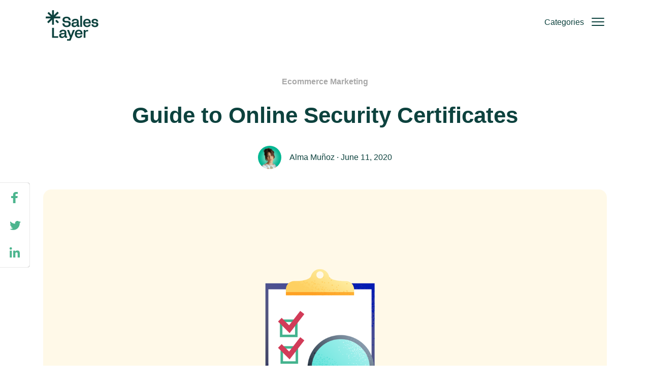

--- FILE ---
content_type: text/html; charset=UTF-8
request_url: https://blog.saleslayer.com/online-security-certificates-to-boost-confidence
body_size: 12287
content:
<!doctype html><!--[if lt IE 7]> <html class="no-js lt-ie9 lt-ie8 lt-ie7" lang="en" > <![endif]--><!--[if IE 7]>    <html class="no-js lt-ie9 lt-ie8" lang="en" >        <![endif]--><!--[if IE 8]>    <html class="no-js lt-ie9" lang="en" >               <![endif]--><!--[if gt IE 8]><!--><html class="no-js" lang="en"><!--<![endif]--><head>
    <meta charset="utf-8">
    <meta http-equiv="X-UA-Compatible" content="IE=edge,chrome=1">
    <meta name="author" content="Alma Muñoz">
    <meta name="description" content="Discover the importance of online security certificates for your website, the risks of not having any, which criteria is needed to obtain one and how to install one">
    <meta name="generator" content="HubSpot">
    <title>Guide to Online Security Certificates | Sales Layer</title>
    <link rel="shortcut icon" href="https://blog.saleslayer.com/hubfs/favicon.png">
    
<meta name="viewport" content="width=device-width, initial-scale=1">

    <script src="/hs/hsstatic/jquery-libs/static-1.1/jquery/jquery-1.7.1.js"></script>
<script>hsjQuery = window['jQuery'];</script>
    <meta property="og:description" content="Discover the importance of online security certificates for your website, the risks of not having any, which criteria is needed to obtain one and how to install one">
    <meta property="og:title" content="Guide to Online Security Certificates | Sales Layer">
    <meta name="twitter:description" content="Discover the importance of online security certificates for your website, the risks of not having any, which criteria is needed to obtain one and how to install one">
    <meta name="twitter:title" content="Guide to Online Security Certificates | Sales Layer">

    

    
    <style>
a.cta_button{-moz-box-sizing:content-box !important;-webkit-box-sizing:content-box !important;box-sizing:content-box !important;vertical-align:middle}.hs-breadcrumb-menu{list-style-type:none;margin:0px 0px 0px 0px;padding:0px 0px 0px 0px}.hs-breadcrumb-menu-item{float:left;padding:10px 0px 10px 10px}.hs-breadcrumb-menu-divider:before{content:'›';padding-left:10px}.hs-featured-image-link{border:0}.hs-featured-image{float:right;margin:0 0 20px 20px;max-width:50%}@media (max-width: 568px){.hs-featured-image{float:none;margin:0;width:100%;max-width:100%}}.hs-screen-reader-text{clip:rect(1px, 1px, 1px, 1px);height:1px;overflow:hidden;position:absolute !important;width:1px}
</style>

<link rel="stylesheet" href="https://blog.saleslayer.com/hubfs/hub_generated/module_assets/1/6242739918/1743247155957/module_Site_Search_-_Saleslayer_Aug2018.min.css">
    <script type="application/ld+json">
{
  "mainEntityOfPage" : {
    "@type" : "WebPage",
    "@id" : "https://blog.saleslayer.com/online-security-certificates-to-boost-confidence"
  },
  "author" : {
    "name" : "Alma Muñoz",
    "url" : "https://blog.saleslayer.com/author/alma-muñoz",
    "@type" : "Person"
  },
  "headline" : "Guide to Online Security Certificates | Sales Layer",
  "datePublished" : "2020-06-11T07:15:00.000Z",
  "dateModified" : "2022-08-01T10:32:48.228Z",
  "publisher" : {
    "name" : "Sales Layer Tech SL",
    "logo" : {
      "url" : "https://blog.saleslayer.com/hubfs/Type=Dark%20green.png",
      "@type" : "ImageObject"
    },
    "@type" : "Organization"
  },
  "@context" : "https://schema.org",
  "@type" : "BlogPosting",
  "image" : [ "https://blog.saleslayer.com/hubfs/200411_ID_security-online-certificates.png" ]
}
</script>


    

<meta name="google-site-verification" content="7SOyOyG_MrkAzKSDlI5hv_SYgJ4QDHr9n8xRniVUda8">
<!-- Google Tag Manager -->
<script>(function(w,d,s,l,i){w[l]=w[l]||[];w[l].push({'gtm.start':
new Date().getTime(),event:'gtm.js'});var f=d.getElementsByTagName(s)[0],
j=d.createElement(s),dl=l!='dataLayer'?'&l='+l:'';j.async=true;j.src=
'https://www.googletagmanager.com/gtm.js?id='+i+dl;f.parentNode.insertBefore(j,f);
})(window,document,'script','dataLayer','GTM-TXN5LW9');</script>
<!-- End Google Tag Manager -->

<!-- Facebook Pixel Code -->
<script>
!function(f,b,e,v,n,t,s)
{if(f.fbq)return;n=f.fbq=function(){n.callMethod?
n.callMethod.apply(n,arguments):n.queue.push(arguments)};
if(!f._fbq)f._fbq=n;n.push=n;n.loaded=!0;n.version='2.0';
n.queue=[];t=b.createElement(e);t.async=!0;
t.src=v;s=b.getElementsByTagName(e)[0];
s.parentNode.insertBefore(t,s)}(window,document,'script',
'https://connect.facebook.net/en_US/fbevents.js');
 fbq('init', '900067807144166'); 
fbq('track', 'PageView');
</script>
<noscript>
 &lt;img  height="1" width="1" src="https://www.facebook.com/tr?id=900067807144166&amp;amp;ev=PageView
&amp;amp;noscript=1"&gt;
</noscript>
<!-- End Facebook Pixel Code -->
<link rel="amphtml" href="https://blog.saleslayer.com/online-security-certificates-to-boost-confidence?hs_amp=true">

<meta property="og:image" content="https://blog.saleslayer.com/hubfs/200411_ID_security-online-certificates.png">
<meta property="og:image:width" content="1600">
<meta property="og:image:height" content="898">
<meta property="og:image:alt" content="Illustration of a checklist and a magnifying glass">
<meta name="twitter:image" content="https://blog.saleslayer.com/hubfs/200411_ID_security-online-certificates.png">
<meta name="twitter:image:alt" content="Illustration of a checklist and a magnifying glass">

<meta property="og:url" content="https://blog.saleslayer.com/online-security-certificates-to-boost-confidence">
<meta name="twitter:card" content="summary_large_image">

<link rel="canonical" href="https://blog.saleslayer.com/online-security-certificates-to-boost-confidence">


<!-- Google Tag Manager -->
<script>(function(w,d,s,l,i){w[l]=w[l]||[];w[l].push({'gtm.start':
new Date().getTime(),event:'gtm.js'});var f=d.getElementsByTagName(s)[0],
j=d.createElement(s),dl=l!='dataLayer'?'&l='+l:'';j.async=true;j.src=
'https://www.googletagmanager.com/gtm.js?id='+i+dl;f.parentNode.insertBefore(j,f);
})(window,document,'script','dataLayer','GTM-TXN5LW9');</script>
<!-- End Google Tag Manager -->
<meta property="og:type" content="article">
<link rel="alternate" type="application/rss+xml" href="https://blog.saleslayer.com/rss.xml">
<meta name="twitter:domain" content="blog.saleslayer.com">

<meta http-equiv="content-language" content="en">
<link rel="alternate" hreflang="en" href="https://blog.saleslayer.com/online-security-certificates-to-boost-confidence">
<link rel="alternate" hreflang="es" href="https://blog.saleslayer.com/es/que-es-certificado-de-seguridad-online">
<link rel="stylesheet" href="//7052064.fs1.hubspotusercontent-na1.net/hubfs/7052064/hub_generated/template_assets/DEFAULT_ASSET/1769718740250/template_layout.min.css">


<link rel="stylesheet" href="https://blog.saleslayer.com/hubfs/hub_generated/template_assets/1/6125206088/1743237683445/template_Saleslayer_August2018-style.min.css">


     <meta property="og:image" content="https://blog.saleslayer.com/hubfs/A_Logos/logotipo.svg">
    

</head>
<body class="blog   hs-content-id-28094963149 hs-blog-post hs-blog-id-5431570114" style="">
    <div class="header-container-wrapper">
    <div class="header-container container-fluid">

<div class="row-fluid-wrapper row-depth-1 row-number-1 ">
<div class="row-fluid ">
<div class="span12 widget-span widget-type-global_group " style="" data-widget-type="global_group" data-x="0" data-w="12">
<div class="" data-global-widget-path="generated_global_groups/6126211748.html"><div class="row-fluid-wrapper row-depth-1 row-number-1 ">
<div class="row-fluid ">
<div class="span12 widget-span widget-type-cell header-group" style="" data-widget-type="cell" data-x="0" data-w="12">

<div class="row-fluid-wrapper row-depth-1 row-number-2 ">
<div class="row-fluid ">
<div class="span12 widget-span widget-type-cell page-center" style="" data-widget-type="cell" data-x="0" data-w="12">

<div class="row-fluid-wrapper row-depth-1 row-number-3 ">
<div class="row-fluid ">
<div class="span4 widget-span widget-type-custom_widget desktop-logo header-logo" style="" data-widget-type="custom_widget" data-x="0" data-w="4">
<div id="hs_cos_wrapper_module_151811932754921" class="hs_cos_wrapper hs_cos_wrapper_widget hs_cos_wrapper_type_module widget-type-logo" style="" data-hs-cos-general-type="widget" data-hs-cos-type="module">
  






















  
  <span id="hs_cos_wrapper_module_151811932754921_hs_logo_widget" class="hs_cos_wrapper hs_cos_wrapper_widget hs_cos_wrapper_type_logo" style="" data-hs-cos-general-type="widget" data-hs-cos-type="logo"><a href="https://www.saleslayer.com/" id="hs-link-module_151811932754921_hs_logo_widget" style="border-width:0px;border:0px;"><img src="https://blog.saleslayer.com/hs-fs/hubfs/logotipo_sl-1.png?width=104&amp;height=60&amp;name=logotipo_sl-1.png" class="hs-image-widget " height="60" style="height: auto;width:104px;border-width:0px;border:0px;" width="104" alt="logotipo_sl-1" title="logotipo_sl-1" srcset="https://blog.saleslayer.com/hs-fs/hubfs/logotipo_sl-1.png?width=52&amp;height=30&amp;name=logotipo_sl-1.png 52w, https://blog.saleslayer.com/hs-fs/hubfs/logotipo_sl-1.png?width=104&amp;height=60&amp;name=logotipo_sl-1.png 104w, https://blog.saleslayer.com/hs-fs/hubfs/logotipo_sl-1.png?width=156&amp;height=90&amp;name=logotipo_sl-1.png 156w, https://blog.saleslayer.com/hs-fs/hubfs/logotipo_sl-1.png?width=208&amp;height=120&amp;name=logotipo_sl-1.png 208w, https://blog.saleslayer.com/hs-fs/hubfs/logotipo_sl-1.png?width=260&amp;height=150&amp;name=logotipo_sl-1.png 260w, https://blog.saleslayer.com/hs-fs/hubfs/logotipo_sl-1.png?width=312&amp;height=180&amp;name=logotipo_sl-1.png 312w" sizes="(max-width: 104px) 100vw, 104px"></a></span>
</div>

</div><!--end widget-span -->
<div class="span8 widget-span widget-type-custom_widget mobile-menu custom-menu-primary" style="" data-widget-type="custom_widget" data-x="4" data-w="8">
<div id="hs_cos_wrapper_module_151811933987828" class="hs_cos_wrapper hs_cos_wrapper_widget hs_cos_wrapper_type_module widget-type-menu" style="" data-hs-cos-general-type="widget" data-hs-cos-type="module">
<span id="hs_cos_wrapper_module_151811933987828_" class="hs_cos_wrapper hs_cos_wrapper_widget hs_cos_wrapper_type_menu" style="" data-hs-cos-general-type="widget" data-hs-cos-type="menu"><div id="hs_menu_wrapper_module_151811933987828_" class="hs-menu-wrapper active-branch flyouts hs-menu-flow-horizontal" role="navigation" data-sitemap-name="default" data-menu-id="18176033700" aria-label="Navigation Menu">
 <ul role="menu">
  <li class="hs-menu-item hs-menu-depth-1" role="none"><a href="https://blog.saleslayer.com/tag/pim" role="menuitem">PIM</a></li>
  <li class="hs-menu-item hs-menu-depth-1" role="none"><a href="https://blog.saleslayer.com/tag/product-experience" role="menuitem">Product experience</a></li>
  <li class="hs-menu-item hs-menu-depth-1" role="none"><a href="https://blog.saleslayer.com/tag/dam" role="menuitem">DAM</a></li>
  <li class="hs-menu-item hs-menu-depth-1" role="none"><a href="https://blog.saleslayer.com/tag/catalog-management" role="menuitem">Catalog Management</a></li>
  <li class="hs-menu-item hs-menu-depth-1" role="none"><a href="https://blog.saleslayer.com/tag/b2b-digital-shelf" role="menuitem">B2B Digital Shelf</a></li>
  <li class="hs-menu-item hs-menu-depth-1" role="none"><a href="https://blog.saleslayer.com/tag/omnichannel-strategy" role="menuitem">Omnichannel strategy</a></li>
  <li class="hs-menu-item hs-menu-depth-1" role="none"><a href="https://blog.saleslayer.com/tag/integrations" role="menuitem">Integrations</a></li>
  <li class="hs-menu-item hs-menu-depth-1" role="none"><a href="https://blog.saleslayer.com/tag/marketplaces" role="menuitem">Marketplaces</a></li>
  <li class="hs-menu-item hs-menu-depth-1" role="none"><a href="https://blog.saleslayer.com/tag/ecommerce-marketing" role="menuitem">Ecommerce marketing</a></li>
  <li class="hs-menu-item hs-menu-depth-1" role="none"><a href="https://blog.saleslayer.com/tag/news" role="menuitem">News</a></li>
 </ul>
</div></span></div>

</div><!--end widget-span -->
</div><!--end row-->
</div><!--end row-wrapper -->

</div><!--end widget-span -->
</div><!--end row-->
</div><!--end row-wrapper -->

</div><!--end widget-span -->
</div><!--end row-->
</div><!--end row-wrapper -->
</div>
</div><!--end widget-span -->
</div><!--end row-->
</div><!--end row-wrapper -->

    </div><!--end header -->
</div><!--end header wrapper -->

<div class="body-container-wrapper">
    <div class="body-container container-fluid">

<div class="row-fluid-wrapper row-depth-1 row-number-1 ">
<div class="row-fluid ">
<div class="span12 widget-span widget-type-cell content-wrapper page-center" style="" data-widget-type="cell" data-x="0" data-w="12">

<div class="row-fluid-wrapper row-depth-1 row-number-2 ">
<div class="row-fluid ">
<div class="span12 widget-span widget-type-cell blog-content" style="" data-widget-type="cell" data-x="0" data-w="12">

<div class="row-fluid-wrapper row-depth-1 row-number-3 ">
<div class="row-fluid ">
<div class="span12 widget-span widget-type-custom_widget " style="" data-widget-type="custom_widget" data-x="0" data-w="12">
<div id="hs_cos_wrapper_module_1523032069834331" class="hs_cos_wrapper hs_cos_wrapper_widget hs_cos_wrapper_type_module widget-type-blog_content" style="" data-hs-cos-general-type="widget" data-hs-cos-type="module">
    <!-- Google Tag Manager (noscript) -->
<noscript><iframe src="https://www.googletagmanager.com/ns.html?id=GTM-TXN5LW9" height="0" width="0" style="display:none;visibility:hidden"></iframe></noscript>
<!-- End Google Tag Manager (noscript) -->
<div class="blog-section">
<div class="blog-post-wrapper cell-wrapper">
<div class="blog-section">
<div class="blog-post-wrapper cell-wrapper">
<div class="hs-blog-post-tags-title-author-area">
<div class="hs-blog-post-tags-title-author-wrapper">
<div class="hs-blog-post-tags-title-author-entry">
<a class="hs-blog-post-tags" href="https://blog.saleslayer.com/tag/ecommerce-marketing">Ecommerce Marketing</a>
<h1 class="hs-blog-post-title"><span id="hs_cos_wrapper_name" class="hs_cos_wrapper hs_cos_wrapper_meta_field hs_cos_wrapper_type_text" style="" data-hs-cos-general-type="meta_field" data-hs-cos-type="text">Guide to Online Security Certificates</span></h1>
<div class="hs-blog-post-author-wrapper">
<div class="hs-blog-post-author-img-wrapper">
<a href="https://blog.saleslayer.com/author/alma-muñoz">
<img src="https://blog.saleslayer.com/hubfs/alma.jpg" alt="Alma Muñoz">
</a>
</div>
<div class="hs-blog-post-author-title-wrapper">
<a href="https://blog.saleslayer.com/author/alma-muñoz">Alma Muñoz</a>
· 
June 11, 2020
</div>
</div>
</div>
</div>
</div>
<div class="hs-blog-post-content-area">
<div class="hs-blog-post-img-wrapper">
<img src="https://blog.saleslayer.com/hubfs/200411_ID_security-online-certificates.png" atl="Illustration of a checklist and a magnifying glass">
</div>
<div class="hs-blog-post-content-wrapper"><span id="hs_cos_wrapper_post_body" class="hs_cos_wrapper hs_cos_wrapper_meta_field hs_cos_wrapper_type_rich_text" style="" data-hs-cos-general-type="meta_field" data-hs-cos-type="rich_text"><div class="table-contents"><strong>Table of Contents</strong> <!--more-->
<ol>
<li><a href="#what" rel=" noopener">What is an online security certificate?</a></li>
<ol>
<li><a href="#risks" rel=" noopener">The risks of not adding a certificate to your site</a></li>
</ol>
<li><a href="#types" rel=" noopener">Types of security and quality certificates for online stores</a></li>
<ol>
<li><a href="#ssl" rel=" noopener">SSL Certificates</a></li>
<li><a href="#seals" rel=" noopener">Trust seals</a></li>
</ol>
<li><a href="#criteria" rel=" noopener">What criteria must an online security certificate meet?</a></li>
<li><a href="#how" rel=" noopener">How to install an SSL certificate on your website</a></li>
<li><a href="#badges" rel=" noopener">Trust badges that inspire the most confidence</a></li>
</ol>
</div>
<a id="what" data-hs-anchor="true"></a>
<h2><strong>What is an online security certificate?</strong></h2>
<p>Online security certificates serve as<strong> official proof that a web page meets the necessary requirements to guarantee the security and privacy of user data</strong>.</p>
<p>Certificates offer protection and encryption services for web pages in addition to carrying out audits to verify that these sites are complying with the minimum security requirements.</p>
<p>&nbsp;</p>
<p><!--HubSpot Call-to-Action Code --><span class="hs-cta-wrapper" id="hs-cta-wrapper-68228f55-5cfd-4fea-aa52-0ba5f0486926"><span class="hs-cta-node hs-cta-68228f55-5cfd-4fea-aa52-0ba5f0486926" id="hs-cta-68228f55-5cfd-4fea-aa52-0ba5f0486926"><!--[if lte IE 8]><div id="hs-cta-ie-element"></div><![endif]--><a href="https://cta-redirect.hubspot.com/cta/redirect/3993861/68228f55-5cfd-4fea-aa52-0ba5f0486926" target="_blank" rel="noopener"><img class="hs-cta-img" id="hs-cta-img-68228f55-5cfd-4fea-aa52-0ba5f0486926" style="border-width:0px;" height="296" width="1576" src="https://no-cache.hubspot.com/cta/default/3993861/68228f55-5cfd-4fea-aa52-0ba5f0486926.png" alt="New call-to-action"></a></span><script charset="utf-8" src="/hs/cta/cta/current.js"></script><script type="text/javascript"> hbspt.cta._relativeUrls=true;hbspt.cta.load(3993861, '68228f55-5cfd-4fea-aa52-0ba5f0486926', {"useNewLoader":"true","region":"na1"}); </script></span><!-- end HubSpot Call-to-Action Code --></p>
<p>&nbsp;</p>
<p>It’s very easy to identify whether a web page is equipped with the appropriate levels of security: <strong>if the URL starts with “https,” this means the site is properly secured</strong>. This is why so many pages with URLs labelled “not secure” inspire distrust, causing them to lose both visitors and potential customers, in the case of online stores.</p>
<p>An ecommerce website can be equipped with more than one quality certificate, given that not all certificates include the same services and guarantees. It is also possible to sign up for a <strong>multi-domain certificate</strong> if you have several different web pages.</p>
<p>Depending on the level of security you want to offer and the operations that are going to be carried out on your website, you can decide which certificate or certificates to get.</p>
<p><a href="/customer-retention-strategies-for-increasing-your-sales" rel=" noopener">→ <strong>Related:</strong> additional strategies for retaining customers and building confidence</a></p>
<p>&nbsp;</p>
<figure><img src="https://blog.saleslayer.com/hs-fs/hubfs/A_Blog/2020-03-March/geotrust-seal.jpg?width=772&amp;name=geotrust-seal.jpg" alt="Geotrust security seals for ecommerce" width="772" style="width: 772px;" srcset="https://blog.saleslayer.com/hs-fs/hubfs/A_Blog/2020-03-March/geotrust-seal.jpg?width=386&amp;name=geotrust-seal.jpg 386w, https://blog.saleslayer.com/hs-fs/hubfs/A_Blog/2020-03-March/geotrust-seal.jpg?width=772&amp;name=geotrust-seal.jpg 772w, https://blog.saleslayer.com/hs-fs/hubfs/A_Blog/2020-03-March/geotrust-seal.jpg?width=1158&amp;name=geotrust-seal.jpg 1158w, https://blog.saleslayer.com/hs-fs/hubfs/A_Blog/2020-03-March/geotrust-seal.jpg?width=1544&amp;name=geotrust-seal.jpg 1544w, https://blog.saleslayer.com/hs-fs/hubfs/A_Blog/2020-03-March/geotrust-seal.jpg?width=1930&amp;name=geotrust-seal.jpg 1930w, https://blog.saleslayer.com/hs-fs/hubfs/A_Blog/2020-03-March/geotrust-seal.jpg?width=2316&amp;name=geotrust-seal.jpg 2316w" sizes="(max-width: 772px) 100vw, 772px">
<figcaption>An example of trust seal by Geotrust</figcaption>
</figure>
<p>&nbsp;</p>
<a id="risks" data-hs-anchor="true"></a>
<h2><strong>The risks of not adding a certificate to your store</strong></h2>
<p>You will not be complying with current government regulations, among other problems:</p>
<ul>
<li>Your web ranking goes down since pages without a certificate <a href="https://content.saleslayer.com/sales-layer-google-manufacturer-center" rel="noopener" target="_blank">are rated lower by Google</a>.</li>
<li>You put your customers’ data at risk, since it is easier to steal banking and personal data from a website that does not have a certificate.</li>
<li>You do not inspire confidence in online users, who expect to find recognizable trust seals on any website they visit, especially those selling products.</li>
<li>You lose a large stream of potential customers, who will not return to a website without certificates.</li>
<li>You see a lower average spending per online order, since without guarantees of trust, buyers dare not make large purchases.</li>
</ul>
<a id="types" data-hs-anchor="true"></a>
<h2><strong>Types of quality certificates for online stores</strong></h2>
<a id="ssl" data-hs-anchor="true"></a>
<h3><strong>SSL (Secure Sockets Layer) Certificates</strong></h3>
<p>This is the most common and well-known type of certificate, representing an authentic and essential security measure for any ecommerce business.</p>
<p>SSLs <strong>encrypt the information shared between the user and the web page, making the shopping experience totally secure</strong>.</p>
<p>There are 3 types of SSL certificates:</p>
<ul>
<li><strong>Domain Validation Certificate:</strong> This security measure guarantees the user that the content of a website actually originates from the described URL and not from a separate hidden address. DVs are the most basic certificate, providing the scheme “https.”</li>
<li><strong>Organization Validation Certificate:</strong> With OVs, the credentials and data of the company linked to a web page are checked to ensure that it is legitimate. This certificate is the one most used by businesses.</li>
<li><strong>Extended Validation Certificate:</strong> This is the most complete and comprehensive SSL certificate, covering physical audits and inspections of the company in addition to a review of its email communications and transactions. EVs are often essential for big corporations and brands.</li>
</ul>
<p>&nbsp;</p>
<p><img src="https://blog.saleslayer.com/hs-fs/hubfs/A_Blog/2020-03-March/trust-seals.jpg?width=536&amp;name=trust-seals.jpg" alt="Online trust seals for websites" width="536" style="width: 536px; display: block; margin: 0px auto;" srcset="https://blog.saleslayer.com/hs-fs/hubfs/A_Blog/2020-03-March/trust-seals.jpg?width=268&amp;name=trust-seals.jpg 268w, https://blog.saleslayer.com/hs-fs/hubfs/A_Blog/2020-03-March/trust-seals.jpg?width=536&amp;name=trust-seals.jpg 536w, https://blog.saleslayer.com/hs-fs/hubfs/A_Blog/2020-03-March/trust-seals.jpg?width=804&amp;name=trust-seals.jpg 804w, https://blog.saleslayer.com/hs-fs/hubfs/A_Blog/2020-03-March/trust-seals.jpg?width=1072&amp;name=trust-seals.jpg 1072w, https://blog.saleslayer.com/hs-fs/hubfs/A_Blog/2020-03-March/trust-seals.jpg?width=1340&amp;name=trust-seals.jpg 1340w, https://blog.saleslayer.com/hs-fs/hubfs/A_Blog/2020-03-March/trust-seals.jpg?width=1608&amp;name=trust-seals.jpg 1608w" sizes="(max-width: 536px) 100vw, 536px"></p>
<p>&nbsp;</p>
<a id="seals" data-hs-anchor="true"></a>
<h3><strong>Trust seals</strong></h3>
<p>A trust seal is <strong>a logo displayed on a web page as proof that it has been verified by a third party</strong>.</p>
<p>Seals are the stamp of security that online users want to see: a well-known seal immediately creates a sense of trust. SSL certificates are usually included in a less prominent area of the website and users do not tend to be as familiar with them.</p>
<p>That’s why it’s important to add trust seals on a website, even though practically speaking they do not guarantee more security than an SSL. Some seals serve to verify the security of ecommerce services or processes linked to an online store, such as checkout and the transfer of banking details.</p>
<p><a href="/paypal-vs-stripe" rel=" noopener">→ If you’re going to design a checkout, which is more secure: <strong>PayPal or Stripe?</strong></a></p>
<a id="criteria" data-hs-anchor="true"></a>
<h2><strong>What criteria must an online security certificate meet?</strong></h2>
<p>A good certificate should meet at least two criteria, though these will depend on the type of activity your website is going to host.</p>
<p>Here are the most common requirements for a security certificate as stipulated by the Institute:</p>
<ul>
<li><strong>Protection of personal user data </strong>(necessary if you are going to collect a user’s email and data for a download or request payment and shipping address information).</li>
<li><strong>Security of information</strong> stored by the company.</li>
<li><strong>Confidentiality</strong> in communications.</li>
<li><strong>Protection of specific groups </strong>(especially with regard to content that requires the protection of minors).</li>
<li><strong>Extrajudicial dispute resolution </strong>(useful if there is a problem with a transaction that cannot be resolved between the company and the user).</li>
<li><strong>Transparency</strong> of information on company activities.</li>
<li><strong>Continuous review </strong>of security certificate criteria.</li>
</ul>
<p>&nbsp;</p>
<figure><img src="https://blog.saleslayer.com/hs-fs/hubfs/A_Blog/2020-03-March/comodo-ssl.jpg?width=772&amp;name=comodo-ssl.jpg" alt="comodo-ssl" width="772" style="width: 772px;" srcset="https://blog.saleslayer.com/hs-fs/hubfs/A_Blog/2020-03-March/comodo-ssl.jpg?width=386&amp;name=comodo-ssl.jpg 386w, https://blog.saleslayer.com/hs-fs/hubfs/A_Blog/2020-03-March/comodo-ssl.jpg?width=772&amp;name=comodo-ssl.jpg 772w, https://blog.saleslayer.com/hs-fs/hubfs/A_Blog/2020-03-March/comodo-ssl.jpg?width=1158&amp;name=comodo-ssl.jpg 1158w, https://blog.saleslayer.com/hs-fs/hubfs/A_Blog/2020-03-March/comodo-ssl.jpg?width=1544&amp;name=comodo-ssl.jpg 1544w, https://blog.saleslayer.com/hs-fs/hubfs/A_Blog/2020-03-March/comodo-ssl.jpg?width=1930&amp;name=comodo-ssl.jpg 1930w, https://blog.saleslayer.com/hs-fs/hubfs/A_Blog/2020-03-March/comodo-ssl.jpg?width=2316&amp;name=comodo-ssl.jpg 2316w" sizes="(max-width: 772px) 100vw, 772px">
<figcaption>Comodo's security certificates services</figcaption>
</figure>
<p>&nbsp;</p>
<a id="how" data-hs-anchor="true"></a>
<h2><strong>How to install an SSL certificate on your ecommerce website</strong></h2>
<p>At this step in the game, you’ll need to be prudent and patient.<strong> Installing a certificate takes time and validations can slow down the process</strong>, especially if the issuing agency has to collect and check all your documentation. So don’t put off finding a certificate for your ecommerce business.</p>
<p>The process can be somewhat complex, depending on whether you install only a domain validation (which can be done by your own team) or add on more comprehensive certificates. Whatever option you choose will also influence the price you pay per year.</p>
<ul>
<li><strong>Free certificates:</strong> The only free SSL certificates on the market are offered by <a href="https://letsencrypt.org/es/" rel="nofollow noopener" target="_blank">Let’s Encrypt</a>, a Linux initiative supported by other companies such as Facebook and Google. These are domain certificates with a very simple activation process.</li>
<li><strong>Paid certificates:</strong> Here you have more variety of options that offer a wider array of security measures. Prices are usually personalized and run between $200 and $1,000 per year, but there are very competitive brands such as <a href="https://comodosslstore.com/" rel="nofollow noopener" target="_blank">Comodo</a>, which offers packages ranging from basic at $5.99 for 5 years to premium at $69.78 for the same period of time.</li>
</ul>
<p>As an alternative, some ecommerce platforms such as Shopify include an SSL certificate with your subscription. This lightens your expenses a bit and, more importantly, reduces the management time you spend choosing, signing up for, and installing a certificate.</p>
<p>&nbsp;</p>
<figure><img src="https://blog.saleslayer.com/hs-fs/hubfs/A_Blog/2020-03-March/checkout-seal.jpg?width=430&amp;name=checkout-seal.jpg" alt="checkout-seal" width="430" style="width: 430px; display: block; margin: 0px auto;" srcset="https://blog.saleslayer.com/hs-fs/hubfs/A_Blog/2020-03-March/checkout-seal.jpg?width=215&amp;name=checkout-seal.jpg 215w, https://blog.saleslayer.com/hs-fs/hubfs/A_Blog/2020-03-March/checkout-seal.jpg?width=430&amp;name=checkout-seal.jpg 430w, https://blog.saleslayer.com/hs-fs/hubfs/A_Blog/2020-03-March/checkout-seal.jpg?width=645&amp;name=checkout-seal.jpg 645w, https://blog.saleslayer.com/hs-fs/hubfs/A_Blog/2020-03-March/checkout-seal.jpg?width=860&amp;name=checkout-seal.jpg 860w, https://blog.saleslayer.com/hs-fs/hubfs/A_Blog/2020-03-March/checkout-seal.jpg?width=1075&amp;name=checkout-seal.jpg 1075w, https://blog.saleslayer.com/hs-fs/hubfs/A_Blog/2020-03-March/checkout-seal.jpg?width=1290&amp;name=checkout-seal.jpg 1290w" sizes="(max-width: 430px) 100vw, 430px">
<figcaption>Trust badge showed in an online shop</figcaption>
</figure>
<p>&nbsp;</p>
<a id="badges" data-hs-anchor="true"></a>
<h2><strong>Trust badges that inspire the most confidence among buyers</strong></h2>
<p>According to <a href="https://baymard.com/blog/perceived-security-of-payment-form" rel="nofollow noopener" target="_blank">Baymard</a>, these were the 5 seals that inspired the most confidence among users when paying online in 2019:</p>
<ul>
<li><strong>Norton Secured:</strong> The most recognizable seal, chosen by 37.1% of users. Among its services, it also offers confidentiality in communications and continuous security monitoring.</li>
<li><strong>Google Trusted Store:</strong> A close second in popularity at 22.7%, although Google no longer uses this concept and has integrated it into Customer Reviews.</li>
<li><strong>McAfee Secure</strong></li>
<li><strong>BBB:</strong> Only applies in the United States, Canada, and Mexico.</li>
<li><strong>TRUSTe</strong></li>
</ul>
<p>&nbsp;</p>
<p><strong><img src="https://blog.saleslayer.com/hs-fs/hubfs/A_Blog/2020-03-March/popular-security-badges.jpg?width=723&amp;name=popular-security-badges.jpg" alt="Most popular online security badges" width="723" style="width: 723px;" srcset="https://blog.saleslayer.com/hs-fs/hubfs/A_Blog/2020-03-March/popular-security-badges.jpg?width=362&amp;name=popular-security-badges.jpg 362w, https://blog.saleslayer.com/hs-fs/hubfs/A_Blog/2020-03-March/popular-security-badges.jpg?width=723&amp;name=popular-security-badges.jpg 723w, https://blog.saleslayer.com/hs-fs/hubfs/A_Blog/2020-03-March/popular-security-badges.jpg?width=1085&amp;name=popular-security-badges.jpg 1085w, https://blog.saleslayer.com/hs-fs/hubfs/A_Blog/2020-03-March/popular-security-badges.jpg?width=1446&amp;name=popular-security-badges.jpg 1446w, https://blog.saleslayer.com/hs-fs/hubfs/A_Blog/2020-03-March/popular-security-badges.jpg?width=1808&amp;name=popular-security-badges.jpg 1808w, https://blog.saleslayer.com/hs-fs/hubfs/A_Blog/2020-03-March/popular-security-badges.jpg?width=2169&amp;name=popular-security-badges.jpg 2169w" sizes="(max-width: 723px) 100vw, 723px"></strong></p>
<p>&nbsp;</p>
<p>As highlighted by Baymard’s research, a user will immediately trust these seals even though they are not actually SSL seals, which provide more security online. Your website can have the best SSL security measures, but if buyers don’t see one of these seals, they might think it’s not secure at all.</p>
<p>This reveals a lack of knowledge among online users about what web page security measures are the most trustworthy and efficient and it’s why <strong>you should opt for both an SSL certificate and a trust seal</strong>, especially at checkout.</p>
<p>Other security certificate services are geared toward <strong>European and domestic companies</strong>, like <a href="https://www.trustedshops.es/" rel="nofollow noopener" target="_blank">Trusted Shops</a>, a European certificate that meets all requirements except the protection of specific groups. These may be more appealing options for facilitating compliance with the regulations of your region (especially if you are not going to sell online internationally).</p>
<p><a href="/website-credibility-checklist-to-ensure-visitors-trust-you" rel=" noopener">→ <strong>Check this out:</strong> how to earn buyer confidence and gain credibility</a></p>
<h2><strong>Final thoughts</strong></h2>
<p>In an online business, real security (SSL certificates) is just as important as user-perceived security (trust seals). For this reason, you must meet the requirements of both.</p>
<p>Signing up for an SSL security certificate is essential for every online store and company with a professional ecommerce strategy. Having one benefits both the company and the user by preventing disputes, problems, and grievances arising from the use of data — an increasingly sensitive issue on the Internet.</p>
<p><strong>Other factors that will help inspire confidence in your online store are buyer reviews and a flawlessly streamlined web design and checkout.</strong> If you follow these recommendations, your website will be off to a great start and the time you invested initially will be rewarded with better traffic and customers who are more loyal to your brand.</p>
<p>&nbsp;</p>
<p><!--HubSpot Call-to-Action Code --><span class="hs-cta-wrapper" id="hs-cta-wrapper-29de551d-fe6f-4de3-8cfc-d651ebb4cec1"><span class="hs-cta-node hs-cta-29de551d-fe6f-4de3-8cfc-d651ebb4cec1" id="hs-cta-29de551d-fe6f-4de3-8cfc-d651ebb4cec1"><!--[if lte IE 8]><div id="hs-cta-ie-element"></div><![endif]--><a href="https://cta-redirect.hubspot.com/cta/redirect/3993861/29de551d-fe6f-4de3-8cfc-d651ebb4cec1" target="_blank" rel="noopener"><img class="hs-cta-img" id="hs-cta-img-29de551d-fe6f-4de3-8cfc-d651ebb4cec1" style="border-width:0px;" height="600" width="1200" src="https://no-cache.hubspot.com/cta/default/3993861/29de551d-fe6f-4de3-8cfc-d651ebb4cec1.png" alt="PIm answer to better branding"></a></span><script charset="utf-8" src="/hs/cta/cta/current.js"></script><script type="text/javascript"> hbspt.cta._relativeUrls=true;hbspt.cta.load(3993861, '29de551d-fe6f-4de3-8cfc-d651ebb4cec1', {"useNewLoader":"true","region":"na1"}); </script></span><!-- end HubSpot Call-to-Action Code --></p></span></div>
</div>
</div>
</div>
<!-- Optional: Blog Author Bio Box -->
</div>
</div>
</div>

</div><!--end widget-span -->
</div><!--end row-->
</div><!--end row-wrapper -->

</div><!--end widget-span -->
</div><!--end row-->
</div><!--end row-wrapper -->

</div><!--end widget-span -->
</div><!--end row-->
</div><!--end row-wrapper -->

<div class="row-fluid-wrapper row-depth-1 row-number-4 ">
<div class="row-fluid ">
<div class="span12 widget-span widget-type-custom_widget " style="" data-widget-type="custom_widget" data-x="0" data-w="12">
<div id="hs_cos_wrapper_module_15422120942531225" class="hs_cos_wrapper hs_cos_wrapper_widget hs_cos_wrapper_type_module" style="" data-hs-cos-general-type="widget" data-hs-cos-type="module">
<div class="related-post-area">
	<div class="page-center">
		<div class="related-post-title-area">
			<div class="related-post-title-wrapper">
				<h4>Related articles</h4>
			</div>
		</div>
		<div class="related-post-entry">
		  
		  
		  
		    
		    
		      
		      
		      
		        

		 			<div class="blog-post-item">
		            

			            
			            <div class="blog-post-image-wrapper">
			              <a href="https://blog.saleslayer.com/need-a-pim-for-you-shopify-store-heres-why-product-management-matters">
			                <img src="https://blog.saleslayer.com/hs-fs/hubfs/Blog%20Partner%20(3).png?width=520&amp;name=Blog%20Partner%20(3).png" alt="">
			              </a>
			            </div>
			            
			            <div class="blog-post-content-wrapper">

			              
			                
			                <a class="blog-post-topic" href="https://blog.saleslayer.com/tag/ecommerce-marketing">Ecommerce Marketing</a>
			                
			                <a class="blog-post-topic" href="https://blog.saleslayer.com/tag/pim">PIM</a>
			                
			              
			              <p class="blog-post-title"> <a href="https://blog.saleslayer.com/need-a-pim-for-you-shopify-store-heres-why-product-management-matters">Do You Need a PIM for Your Shopify Store? Here’s Why Product Information Management Matters</a> </p>
			              <p class="blog-post-description">Learn why growing Shopify stores use Sales Layer PIM to centralize product data, sync updates automatically, and scale...</p>
			              <div class="blog-post-author-area">
			                <div class="blog-post-author-wrapper">
			                  
			                  <a href="https://blog.saleslayer.com/author/amanda-porter-from-interactone" class="blog-post-author-image">
			                    <img src="https://blog.saleslayer.com/hubfs/DSC08048.jpeg" alt="Amanda Porter from InteractOne">
			                  </a> 
			                  
			                  <a href="https://blog.saleslayer.com/author/amanda-porter-from-interactone" class="blog-post-author-description">Amanda Porter from InteractOne</a>
			                </div>
			              </div>

			            </div>

		            
		          	</div>

		          
		        
		      
		        

		 			<div class="blog-post-item">
		            

			            
			            <div class="blog-post-image-wrapper">
			              <a href="https://blog.saleslayer.com/why-manufacturing-companies-need-a-product-information-management-system">
			                <img src="https://blog.saleslayer.com/hs-fs/hubfs/Blog%20Partner%20(1).png?width=520&amp;name=Blog%20Partner%20(1).png" alt="">
			              </a>
			            </div>
			            
			            <div class="blog-post-content-wrapper">

			              
			                
			                <a class="blog-post-topic" href="https://blog.saleslayer.com/tag/ecommerce-marketing">Ecommerce Marketing</a>
			                
			                <a class="blog-post-topic" href="https://blog.saleslayer.com/tag/b2b">B2B</a>
			                
			              
			              <p class="blog-post-title"> <a href="https://blog.saleslayer.com/why-manufacturing-companies-need-a-product-information-management-system">Why Manufacturing Companies Need a Product Information Management System?</a> </p>
			              <p class="blog-post-description">Discover why manufacturing companies need a Product Information Management system to streamline data, ensure...</p>
			              <div class="blog-post-author-area">
			                <div class="blog-post-author-wrapper">
			                  
			                  <a href="https://blog.saleslayer.com/author/pau-fos-gastaldo" class="blog-post-author-image">
			                    <img src="https://blog.saleslayer.com/hubfs/1703692727224.jfif" alt="Pau Fos Gastaldo">
			                  </a> 
			                  
			                  <a href="https://blog.saleslayer.com/author/pau-fos-gastaldo" class="blog-post-author-description">Pau Fos Gastaldo</a>
			                </div>
			              </div>

			            </div>

		            
		          	</div>

		          
		        
		      
		        

		 			<div class="blog-post-item">
		            

			            
			            <div class="blog-post-image-wrapper">
			              <a href="https://blog.saleslayer.com/how-upsells-cross-sells-can-strengthen-your-bottom-line">
			                <img src="https://blog.saleslayer.com/hs-fs/hubfs/Blog-11.png?width=520&amp;name=Blog-11.png" alt="">
			              </a>
			            </div>
			            
			            <div class="blog-post-content-wrapper">

			              
			                
			                <a class="blog-post-topic" href="https://blog.saleslayer.com/tag/ecommerce-marketing">Ecommerce Marketing</a>
			                
			                <a class="blog-post-topic" href="https://blog.saleslayer.com/tag/30-day-challenge">30-Day Challenge</a>
			                
			              
			              <p class="blog-post-title"> <a href="https://blog.saleslayer.com/how-upsells-cross-sells-can-strengthen-your-bottom-line">How Upsells &amp; Cross-Sells Can Strengthen Your Bottom Line</a> </p>
			              <p class="blog-post-description">Boost your revenue with effective upsell and cross-sell strategies. Learn how to enhance customer value and increase...</p>
			              <div class="blog-post-author-area">
			                <div class="blog-post-author-wrapper">
			                  
			                  <a href="https://blog.saleslayer.com/author/the-sales-layer-team" class="blog-post-author-image">
			                    <img src="https://blog.saleslayer.com/hubfs/Sign_constructor/StaffRebranding/AAA.png" alt="The Sales Layer Team">
			                  </a> 
			                  
			                  <a href="https://blog.saleslayer.com/author/the-sales-layer-team" class="blog-post-author-description">The Sales Layer Team</a>
			                </div>
			              </div>

			            </div>

		            
		          	</div>

		          
		        
		      
		        
		      
		    
		  
		

		</div>
	</div>
</div>
</div>

</div><!--end widget-span -->
</div><!--end row-->
</div><!--end row-wrapper -->

<div class="row-fluid-wrapper row-depth-1 row-number-5 ">
<div class="row-fluid ">
<div class="span12 widget-span widget-type-custom_widget " style="" data-widget-type="custom_widget" data-x="0" data-w="12">
<div id="hs_cos_wrapper_module_165711637310779" class="hs_cos_wrapper hs_cos_wrapper_widget hs_cos_wrapper_type_module" style="" data-hs-cos-general-type="widget" data-hs-cos-type="module"><div class="blog-social-area">
    <div class="blog-social-wrapper">
        <a href="javascript:;" title="facebook" onclick="window.open('http://www.facebook.com/sharer/sharer.php?u=https://blog.saleslayer.com/online-security-certificates-to-boost-confidence','FacebookShare','width=600,height=600')" class="facebook-share">
            <span class="blog-social-icon-wrapper">
                <svg xmlns="http://www.w3.org/2000/svg" xmlns:xlink="http://www.w3.org/1999/xlink" viewbox="0 0 32 32" version="1.1" role="img" aria-labelledby="at-svg-facebook-1" title="Facebook" alt="Facebook" style="fill: rgb(76, 181, 142); width: 32px; height: 32px;" class="at-icon at-icon-facebook">
                    <title id="at-svg-facebook-1">Facebook</title>
                    <g>
                        <path d="M22 5.16c-.406-.054-1.806-.16-3.43-.16-3.4 0-5.733 1.825-5.733 5.17v2.882H9v3.913h3.837V27h4.604V16.965h3.823l.587-3.913h-4.41v-2.5c0-1.123.347-1.903 2.198-1.903H22V5.16z" fill-rule="evenodd"></path>
                    </g>
                </svg>
            </span>
        </a>
        <a href="javascript:;" title="twitter" onclick="window.open('https://twitter.com/intent/tweet?url=https://blog.saleslayer.com/online-security-certificates-to-boost-confidence&amp;text=Guide to Online Security Certificates','Twitter Share','width=600,height=600')" class="twitter-share">
            <span class="blog-social-icon-wrapper">
                <svg xmlns="http://www.w3.org/2000/svg" xmlns:xlink="http://www.w3.org/1999/xlink" viewbox="0 0 32 32" version="1.1" role="img" aria-labelledby="at-svg-twitter-2" title="Twitter" alt="Twitter" style="fill: rgb(76, 181, 142); width: 32px; height: 32px;" class="at-icon at-icon-twitter">
                    <title id="at-svg-twitter-2">Twitter</title>
                    <g>
                        <path d="M27.996 10.116c-.81.36-1.68.602-2.592.71a4.526 4.526 0 0 0 1.984-2.496 9.037 9.037 0 0 1-2.866 1.095 4.513 4.513 0 0 0-7.69 4.116 12.81 12.81 0 0 1-9.3-4.715 4.49 4.49 0 0 0-.612 2.27 4.51 4.51 0 0 0 2.008 3.755 4.495 4.495 0 0 1-2.044-.564v.057a4.515 4.515 0 0 0 3.62 4.425 4.52 4.52 0 0 1-2.04.077 4.517 4.517 0 0 0 4.217 3.134 9.055 9.055 0 0 1-5.604 1.93A9.18 9.18 0 0 1 6 23.85a12.773 12.773 0 0 0 6.918 2.027c8.3 0 12.84-6.876 12.84-12.84 0-.195-.005-.39-.014-.583a9.172 9.172 0 0 0 2.252-2.336" fill-rule="evenodd"></path>
                    </g>
                </svg>
            </span>
        </a>
        <a href="javascript:;" title="linkedin" onclick="window.open('http://www.linkedin.com/shareArticle?mini=true&amp;url=https://blog.saleslayer.com/online-security-certificates-to-boost-confidence','LinkedInShare','width=600,height=600')" class="linkedin-share">
            <span class="blog-social-icon-wrapper">
                <svg xmlns="http://www.w3.org/2000/svg" xmlns:xlink="http://www.w3.org/1999/xlink" viewbox="0 0 32 32" version="1.1" role="img" aria-labelledby="at-svg-linkedin-3" title="LinkedIn" alt="LinkedIn" style="fill: rgb(76, 181, 142); width: 32px; height: 32px;" class="at-icon at-icon-linkedin">
                    <title id="at-svg-linkedin-3">LinkedIn</title>
                    <g>
                        <path d="M26 25.963h-4.185v-6.55c0-1.56-.027-3.57-2.175-3.57-2.18 0-2.51 1.7-2.51 3.46v6.66h-4.182V12.495h4.012v1.84h.058c.558-1.058 1.924-2.174 3.96-2.174 4.24 0 5.022 2.79 5.022 6.417v7.386zM8.23 10.655a2.426 2.426 0 0 1 0-4.855 2.427 2.427 0 0 1 0 4.855zm-2.098 1.84h4.19v13.468h-4.19V12.495z" fill-rule="evenodd"></path>
                    </g>
                </svg>
            </span>
        </a>
    </div>
</div></div>

</div><!--end widget-span -->
</div><!--end row-->
</div><!--end row-wrapper -->

    </div><!--end body -->
</div><!--end body wrapper -->

<div class="footer-container-wrapper">
    <div class="footer-container container-fluid">

<div class="row-fluid-wrapper row-depth-1 row-number-1 ">
<div class="row-fluid ">
<div class="span12 widget-span widget-type-custom_widget blog-search-main-area" style="" data-widget-type="custom_widget" data-x="0" data-w="12">
<div id="hs_cos_wrapper_module_1538119520107330" class="hs_cos_wrapper hs_cos_wrapper_widget hs_cos_wrapper_type_module" style="" data-hs-cos-general-type="widget" data-hs-cos-type="module">

<div class="blog-search-area">
    <a class="blog-close-area">
        <div class="blog-close-text-wrapper">Close</div>
    </a>
    <div class="blog-search-form-area">
      <form class="blog-search-form-wrapper" action="/hs-search-results">
        <input type="text" name="term" autocomplete="off" placeholder="Type your search …">
				<input type="submit" value="Search">
        
      </form>
    </div>
    <ul class="hs-search-field__suggestions"></ul>
</div></div>

</div><!--end widget-span -->
</div><!--end row-->
</div><!--end row-wrapper -->

<div class="row-fluid-wrapper row-depth-1 row-number-2 ">
<div class="row-fluid ">
<div class="span12 widget-span widget-type-global_group " style="" data-widget-type="global_group" data-x="0" data-w="12">
<div class="" data-global-widget-path="generated_global_groups/14567022378.html"><div class="row-fluid-wrapper row-depth-1 row-number-1 ">
<div class="row-fluid ">
<div class="span12 widget-span widget-type-cell footer-group" style="" data-widget-type="cell" data-x="0" data-w="12">

<div class="row-fluid-wrapper row-depth-1 row-number-2 ">
<div class="row-fluid ">
<div class="span12 widget-span widget-type-cell top-footer-group" style="" data-widget-type="cell" data-x="0" data-w="12">

<div class="row-fluid-wrapper row-depth-1 row-number-3 ">
<div class="row-fluid ">
<div class="span12 widget-span widget-type-cell page-center" style="" data-widget-type="cell" data-x="0" data-w="12">

<div class="row-fluid-wrapper row-depth-1 row-number-4 ">
<div class="row-fluid ">
<div class="span3 widget-span widget-type-custom_widget footer-main-logo" style="" data-widget-type="custom_widget" data-x="0" data-w="3">
<div id="hs_cos_wrapper_module_153562726951085" class="hs_cos_wrapper hs_cos_wrapper_widget hs_cos_wrapper_type_module widget-type-rich_text" style="" data-hs-cos-general-type="widget" data-hs-cos-type="module"><span id="hs_cos_wrapper_module_153562726951085_" class="hs_cos_wrapper hs_cos_wrapper_widget hs_cos_wrapper_type_rich_text" style="" data-hs-cos-general-type="widget" data-hs-cos-type="rich_text"><img src="https://blog.saleslayer.com/hs-fs/hubfs/Logo%20principal-newsletter.png?width=96&amp;height=56&amp;name=Logo%20principal-newsletter.png" width="96" height="56" loading="lazy" alt="Logo principal-newsletter" style="height: auto; max-width: 100%; width: 96px;" srcset="https://blog.saleslayer.com/hs-fs/hubfs/Logo%20principal-newsletter.png?width=48&amp;height=28&amp;name=Logo%20principal-newsletter.png 48w, https://blog.saleslayer.com/hs-fs/hubfs/Logo%20principal-newsletter.png?width=96&amp;height=56&amp;name=Logo%20principal-newsletter.png 96w, https://blog.saleslayer.com/hs-fs/hubfs/Logo%20principal-newsletter.png?width=144&amp;height=84&amp;name=Logo%20principal-newsletter.png 144w, https://blog.saleslayer.com/hs-fs/hubfs/Logo%20principal-newsletter.png?width=192&amp;height=112&amp;name=Logo%20principal-newsletter.png 192w, https://blog.saleslayer.com/hs-fs/hubfs/Logo%20principal-newsletter.png?width=240&amp;height=140&amp;name=Logo%20principal-newsletter.png 240w, https://blog.saleslayer.com/hs-fs/hubfs/Logo%20principal-newsletter.png?width=288&amp;height=168&amp;name=Logo%20principal-newsletter.png 288w" sizes="(max-width: 96px) 100vw, 96px">
<p>&nbsp;</p></span></div>

</div><!--end widget-span -->
<div class="span9 widget-span widget-type-cell footer-menu-logo-area" style="" data-widget-type="cell" data-x="3" data-w="9">

<div class="row-fluid-wrapper row-depth-2 row-number-1 ">
<div class="row-fluid ">
<div class="span2 widget-span widget-type-custom_widget footer-about-menu footer-menu" style="" data-widget-type="custom_widget" data-x="0" data-w="2">
<div id="hs_cos_wrapper_module_1535628864046131" class="hs_cos_wrapper hs_cos_wrapper_widget hs_cos_wrapper_type_module widget-type-simple_menu" style="" data-hs-cos-general-type="widget" data-hs-cos-type="module"><span id="hs_cos_wrapper_module_1535628864046131_" class="hs_cos_wrapper hs_cos_wrapper_widget hs_cos_wrapper_type_simple_menu" style="" data-hs-cos-general-type="widget" data-hs-cos-type="simple_menu"><div id="hs_menu_wrapper_module_1535628864046131_" class="hs-menu-wrapper active-branch flyouts hs-menu-flow-vertical" role="navigation" data-sitemap-name="" data-menu-id="" aria-label="Navigation Menu">
 <ul role="menu">
  <li class="hs-menu-item hs-menu-depth-1 hs-item-has-children" role="none"><a href="javascript:void(0);" aria-haspopup="true" aria-expanded="false" role="menuitem" target="_self">About</a>
   <ul role="menu" class="hs-menu-children-wrapper">
    <li class="hs-menu-item hs-menu-depth-2" role="none"><a href="https://saleslayer.com/company" role="menuitem" target="_self">Company</a></li>
    <li class="hs-menu-item hs-menu-depth-2" role="none"><a href="https://saleslayer.com/jobs/" role="menuitem" target="_self">Jobs</a></li>
    <li class="hs-menu-item hs-menu-depth-2" role="none"><a href="https://blog.saleslayer.com/" role="menuitem" target="_self">Blog</a></li>
    <li class="hs-menu-item hs-menu-depth-2" role="none"><a href="https://saleslayer.com/legal-notice" role="menuitem" target="_self">Legal Notice</a></li>
    <li class="hs-menu-item hs-menu-depth-2" role="none"><a href="https://saleslayer.com/privacy-policy" role="menuitem" target="_self">Privacy policy</a></li>
    <li class="hs-menu-item hs-menu-depth-2" role="none"><a href="https://saleslayer.com/assets/files/SLA.pdf" role="menuitem" target="_self">SLA</a></li>
   </ul></li>
 </ul>
</div></span></div>

</div><!--end widget-span -->
<div class="span2 widget-span widget-type-custom_widget footer-sales-menu footer-menu" style="" data-widget-type="custom_widget" data-x="2" data-w="2">
<div id="hs_cos_wrapper_module_1535629062323156" class="hs_cos_wrapper hs_cos_wrapper_widget hs_cos_wrapper_type_module widget-type-simple_menu" style="" data-hs-cos-general-type="widget" data-hs-cos-type="module"><span id="hs_cos_wrapper_module_1535629062323156_" class="hs_cos_wrapper hs_cos_wrapper_widget hs_cos_wrapper_type_simple_menu" style="" data-hs-cos-general-type="widget" data-hs-cos-type="simple_menu"><div id="hs_menu_wrapper_module_1535629062323156_" class="hs-menu-wrapper active-branch flyouts hs-menu-flow-vertical" role="navigation" data-sitemap-name="" data-menu-id="" aria-label="Navigation Menu">
 <ul role="menu">
  <li class="hs-menu-item hs-menu-depth-1 hs-item-has-children" role="none"><a href="javascript:void(0);" aria-haspopup="true" aria-expanded="false" role="menuitem" target="_self">Sales Layer</a>
   <ul role="menu" class="hs-menu-children-wrapper">
    <li class="hs-menu-item hs-menu-depth-2" role="none"><a href="https://saleslayer.com/organize" role="menuitem" target="_self">Organize</a></li>
    <li class="hs-menu-item hs-menu-depth-2" role="none"><a href="https://saleslayer.com/connect" role="menuitem" target="_self">Connect</a></li>
    <li class="hs-menu-item hs-menu-depth-2" role="none"><a href="https://saleslayer.com/analyze" role="menuitem" target="_self">Analyze</a></li>
    <li class="hs-menu-item hs-menu-depth-2" role="none"><a href="https://saleslayer.com/pricing" role="menuitem" target="_self">Pricing</a></li>
    <li class="hs-menu-item hs-menu-depth-2" role="none"><a href="https://saleslayer.com/instant-catalogs" role="menuitem" target="_self">Catalogs</a></li>
   </ul></li>
 </ul>
</div></span></div>

</div><!--end widget-span -->
<div class="span2 widget-span widget-type-custom_widget footer-support-menu footer-menu" style="" data-widget-type="custom_widget" data-x="4" data-w="2">
<div id="hs_cos_wrapper_module_1535629057861154" class="hs_cos_wrapper hs_cos_wrapper_widget hs_cos_wrapper_type_module widget-type-simple_menu" style="" data-hs-cos-general-type="widget" data-hs-cos-type="module"><span id="hs_cos_wrapper_module_1535629057861154_" class="hs_cos_wrapper hs_cos_wrapper_widget hs_cos_wrapper_type_simple_menu" style="" data-hs-cos-general-type="widget" data-hs-cos-type="simple_menu"><div id="hs_menu_wrapper_module_1535629057861154_" class="hs-menu-wrapper active-branch flyouts hs-menu-flow-vertical" role="navigation" data-sitemap-name="" data-menu-id="" aria-label="Navigation Menu">
 <ul role="menu">
  <li class="hs-menu-item hs-menu-depth-1 hs-item-has-children" role="none"><a href="javascript:void(0);" aria-haspopup="true" aria-expanded="false" role="menuitem" target="_self">Resources</a>
   <ul role="menu" class="hs-menu-children-wrapper">
    <li class="hs-menu-item hs-menu-depth-2" role="none"><a href="https://support.saleslayer.com/" role="menuitem" target="_self">Help center</a></li>
    <li class="hs-menu-item hs-menu-depth-2" role="none"><a href="https://saleslayer.com/webinars" role="menuitem" target="_self">Webinars</a></li>
    <li class="hs-menu-item hs-menu-depth-2" role="none"><a href="https://saleslayer.com/casestudies" role="menuitem" target="_self">Case Studies</a></li>
    <li class="hs-menu-item hs-menu-depth-2" role="none"><a href="https://saleslayer.com/resources" role="menuitem" target="_self">eBooks</a></li>
    <li class="hs-menu-item hs-menu-depth-2" role="none"><a href="https://saleslayer.com/brand-assets" role="menuitem" target="_self">Brand Assets</a></li>
   </ul></li>
 </ul>
</div></span></div>

</div><!--end widget-span -->
<div class="span6 widget-span widget-type-custom_widget footer-social-menu footer-menu" style="" data-widget-type="custom_widget" data-x="6" data-w="6">
<div id="hs_cos_wrapper_module_1535629063667158" class="hs_cos_wrapper hs_cos_wrapper_widget hs_cos_wrapper_type_module widget-type-simple_menu" style="" data-hs-cos-general-type="widget" data-hs-cos-type="module"><span id="hs_cos_wrapper_module_1535629063667158_" class="hs_cos_wrapper hs_cos_wrapper_widget hs_cos_wrapper_type_simple_menu" style="" data-hs-cos-general-type="widget" data-hs-cos-type="simple_menu"><div id="hs_menu_wrapper_module_1535629063667158_" class="hs-menu-wrapper active-branch flyouts hs-menu-flow-vertical" role="navigation" data-sitemap-name="" data-menu-id="" aria-label="Navigation Menu">
 <ul role="menu">
  <li class="hs-menu-item hs-menu-depth-1 hs-item-has-children" role="none"><a href="javascript:void(0);" aria-haspopup="true" aria-expanded="false" role="menuitem" target="_self">Social</a>
   <ul role="menu" class="hs-menu-children-wrapper">
    <li class="hs-menu-item hs-menu-depth-2" role="none"><a href="https://twitter.com/saleslayer?lang=es" role="menuitem" target="_self">Twitter</a></li>
    <li class="hs-menu-item hs-menu-depth-2" role="none"><a href="https://www.linkedin.com/company/sales-layer/" role="menuitem" target="_self">Linkedin</a></li>
    <li class="hs-menu-item hs-menu-depth-2" role="none"><a href="https://www.instagram.com/saleslayer/" role="menuitem" target="_self">Instagram</a></li>
    <li class="hs-menu-item hs-menu-depth-2" role="none"><a href="https://www.facebook.com/Sales-Layer-227043347835057/" role="menuitem" target="_self">Facebook</a></li>
   </ul></li>
 </ul>
</div></span></div>

</div><!--end widget-span -->
</div><!--end row-->
</div><!--end row-wrapper -->

</div><!--end widget-span -->
</div><!--end row-->
</div><!--end row-wrapper -->

</div><!--end widget-span -->
</div><!--end row-->
</div><!--end row-wrapper -->

</div><!--end widget-span -->
</div><!--end row-->
</div><!--end row-wrapper -->

<div class="row-fluid-wrapper row-depth-1 row-number-1 ">
<div class="row-fluid ">
<div class="span12 widget-span widget-type-cell bottom-footer-group" style="" data-widget-type="cell" data-x="0" data-w="12">

<div class="row-fluid-wrapper row-depth-1 row-number-2 ">
<div class="row-fluid ">
<div class="span12 widget-span widget-type-cell page-center" style="" data-widget-type="cell" data-x="0" data-w="12">

<div class="row-fluid-wrapper row-depth-1 row-number-3 ">
<div class="row-fluid ">
<div class="span12 widget-span widget-type-custom_widget bottom-footer-wrapper" style="" data-widget-type="custom_widget" data-x="0" data-w="12">
<div id="hs_cos_wrapper_module_153562727772392" class="hs_cos_wrapper hs_cos_wrapper_widget hs_cos_wrapper_type_module widget-type-rich_text" style="" data-hs-cos-general-type="widget" data-hs-cos-type="module"><span id="hs_cos_wrapper_module_153562727772392_" class="hs_cos_wrapper hs_cos_wrapper_widget hs_cos_wrapper_type_rich_text" style="" data-hs-cos-general-type="widget" data-hs-cos-type="rich_text"><ul>
<li><a href="https://blog.saleslayer.com">EN</a></li>
<li><a href="https://blog.saleslayer.com/es/">ES</a></li>
<li><a href="https://blog.saleslayer.com/de/" rel="noopener">DE</a></li>
</ul></span></div>

</div><!--end widget-span -->
</div><!--end row-->
</div><!--end row-wrapper -->

</div><!--end widget-span -->
</div><!--end row-->
</div><!--end row-wrapper -->

</div><!--end widget-span -->
</div><!--end row-->
</div><!--end row-wrapper -->

</div><!--end widget-span -->
</div><!--end row-->
</div><!--end row-wrapper -->
</div>
</div><!--end widget-span -->
</div><!--end row-->
</div><!--end row-wrapper -->

    </div><!--end footer -->
</div><!--end footer wrapper -->

    
<!-- HubSpot performance collection script -->
<script defer src="/hs/hsstatic/content-cwv-embed/static-1.1293/embed.js"></script>
<script src="https://blog.saleslayer.com/hubfs/hub_generated/template_assets/1/6126211722/1743237686768/template_Saleslayer_August2018-main.min.js"></script>
<script>
var hsVars = hsVars || {}; hsVars['language'] = 'en';
</script>

<script src="/hs/hsstatic/cos-i18n/static-1.53/bundles/project.js"></script>
<script src="/hs/hsstatic/keyboard-accessible-menu-flyouts/static-1.17/bundles/project.js"></script>
<script src="https://blog.saleslayer.com/hubfs/hub_generated/module_assets/1/6242739918/1743247155957/module_Site_Search_-_Saleslayer_Aug2018.min.js"></script>

<!-- Start of HubSpot Analytics Code -->
<script type="text/javascript">
var _hsq = _hsq || [];
_hsq.push(["setContentType", "blog-post"]);
_hsq.push(["setCanonicalUrl", "https:\/\/blog.saleslayer.com\/online-security-certificates-to-boost-confidence"]);
_hsq.push(["setPageId", "28094963149"]);
_hsq.push(["setContentMetadata", {
    "contentPageId": 28094963149,
    "legacyPageId": "28094963149",
    "contentFolderId": null,
    "contentGroupId": 5431570114,
    "abTestId": null,
    "languageVariantId": 28094963149,
    "languageCode": "en",
    
    
}]);
</script>

<script type="text/javascript" id="hs-script-loader" async defer src="/hs/scriptloader/3993861.js"></script>
<!-- End of HubSpot Analytics Code -->


<script type="text/javascript">
var hsVars = {
    render_id: "ed88b0c0-8278-4330-9960-c42cafae22b0",
    ticks: 1769784023224,
    page_id: 28094963149,
    
    content_group_id: 5431570114,
    portal_id: 3993861,
    app_hs_base_url: "https://app.hubspot.com",
    cp_hs_base_url: "https://cp.hubspot.com",
    language: "en",
    analytics_page_type: "blog-post",
    scp_content_type: "",
    
    analytics_page_id: "28094963149",
    category_id: 3,
    folder_id: 0,
    is_hubspot_user: false
}
</script>


<script defer src="/hs/hsstatic/HubspotToolsMenu/static-1.432/js/index.js"></script>

<!-- Google Tag Manager (noscript) -->
<noscript><iframe src="https://www.googletagmanager.com/ns.html?id=GTM-TXN5LW9" height="0" width="0" style="display:none;visibility:hidden"></iframe></noscript>
<!-- End Google Tag Manager (noscript) -->




    
    <!-- Generated by the HubSpot Template Builder - template version 1.03 -->

</body></html>

--- FILE ---
content_type: image/svg+xml
request_url: https://3993861.fs1.hubspotusercontent-na1.net/hubfs/3993861/Saleslayer_Aug2018/Images/icon-glob.svg
body_size: 576
content:
<svg width="14" height="14" xmlns="http://www.w3.org/2000/svg"><path d="M7 14c-3.8661 0-7-3.1339-7-7s3.1339-7 7-7 7 3.1339 7 7-3.1339 7-7 7zM2.219 7.07c-.2079-.3311-.3773-.714-.49-1.12a2.5636 2.5636 0 0 1-.0336-.4179c0-.1365.0098-.2709.028-.4025-.2058.5712-.3241 1.2138-.3241 1.8837 0 2.6012 1.7808 4.7866 4.1895 5.4033.0553-.0903.0644-.2044.0644-.3206 0-.3206-.0714-.6244-.1995-.8974-.2569-.294-.4795-.6454-.6489-1.0262-.0875-.4074.2415-.7322.1715-1.0416a2.1085 2.1085 0 0 0-.7693-.49 5.231 5.231 0 0 0-.8092-.4403c-.5404-.238-.9415-.63-1.1739-1.1172L2.219 7.07zm7.665-4.8622a.8085.8085 0 0 1-.1344.2702c-.2926.2079-.6496.2912-.9366.5082-.182.14-.308.3997-.483.5236-.413.2898-.665.14-.693-.4445.0581-.427.091-.9205.091-1.4217v-.0385a1.1416 1.1416 0 0 1-.0028-.0749c0-.0273.0007-.0539.0028-.0805a6.3192 6.3192 0 0 0-.7252-.0504c-.1778 0-.3458.0105-.5138.0259.098.2317.343.4375.462.7217a.9031.9031 0 0 1 .0798.3745.9083.9083 0 0 1-.1799.5453c-.1939.7028.2464 1.1172.3171 1.7829.063.6146.056.21-.378.3997-.091.0399-.175.21-.252.2373a3.7693 3.7693 0 0 0-.5103.1218c-.4221.3059-.7812.7196-1.0213 1.2033-.0007.0651.0035.1183.0035.1722 0 .1449-.0301.2828-.084.4081-.2212.1218-.0882-.1316-.2212-.1694a.7667.7667 0 0 0-.4228-.1988c-.2653.0112-.5005.1176-.6762.2856-.4263.7112.5467.392.7357.4977a4.663 4.663 0 0 0 .3815.6888c.1505.1134-.0175.1771.2695.2254.2324-.0756.427-.1554.6139-.2485.6811-.0581 1.0801.5089 1.6121.8743.4039.1575.7525.3514 1.0696.5852.0294.1211.0532.2716.0532.427 0 .322-.1036.6195-.2793.8617a3.0863 3.0863 0 0 1-.5145.4879c-.1022.1764-.1967.3822-.2765.5943a1.8825 1.8825 0 0 1-.2107.2968c1.8102-.0259 3.4083-.9002 4.417-2.2428-.1925-.0672-.4585-.0196-.8575-.1141-.5173-.1246-.8953-.5831-.8953-1.1298 0-.1099.0154-.2156.0434-.3157.1309-.4599.5579-.7777.6559-1.2446.0392-.2884.1253-.5502.2513-.7868.0987-.1834.3787-.3269.0847-.5929a.3651.3651 0 0 1-.1281-.0294c-.1309-.0938-.5159-.3591-.0959-.6048a.079.079 0 0 0 .007-.1337.3536.3536 0 0 1 .1456-.2737.3597.3597 0 0 0 .1624-.0784c.0343.0112.6503 1.5407.7623.406.028-.2583-.189-.1015-.231-.3871a1.6406 1.6406 0 0 1 .3248-.9786.2978.2978 0 0 0 .0315-.049c-.4711-.756-1.0941-1.3727-1.8298-1.8242l-.0245-.0126z" fill="#C0CCDA" fill-rule="nonzero"/></svg>

--- FILE ---
content_type: application/javascript
request_url: https://blog.saleslayer.com/hubfs/hub_generated/template_assets/1/6126211722/1743237686768/template_Saleslayer_August2018-main.min.js
body_size: 785
content:
$((function(){var str=window.location.pathname.split("/");console.log(str[1]);var cat="categories",close="close";"es"==str[1]&&(cat="categorías",close="cerrar"),$(".custom-menu-primary").addClass("js-enabled"),$(".header-logo").before('<div class="menu-wrapper-text"><span id="menu-text">'+cat+'</span><div class="menu-wrapper"> <span class="top"></span> <span class="middle"></span> <span class="bottom"></span> </div></div>'),window.location.href.indexOf("all")>-1&&$("body").addClass("all-post-page"),$(".custom-menu-primary .flyouts .hs-item-has-children > a").after(' <div class="child-trigger"><i></i></div>'),$(".menu-wrapper-text").click((function(){return $("body").toggleClass("mobile-open"),$("body").hasClass("mobile-open")?$("#menu-text").text(close):$("#menu-text").text(cat),!1})),$(".child-trigger").click((function(){return $(this).parent().siblings(".hs-item-has-children").find(".child-trigger").removeClass("child-open"),$(this).parent().siblings(".hs-item-has-children").find(".hs-menu-children-wrapper").slideUp(250),$(this).next(".hs-menu-children-wrapper").slideToggle(250),$(this).next(".hs-menu-children-wrapper").children(".hs-item-has-children").find(".hs-menu-children-wrapper").slideUp(250),$(this).next(".hs-menu-children-wrapper").children(".hs-item-has-children").find(".child-trigger").removeClass("child-open"),$(this).toggleClass("child-open"),!1})),$(".desktop-menu.custom-menu-primary .hs-menu-wrapper > ul > li.hs-item-has-children > a").wrapInner("<span></span>"),$(".desktop-menu.custom-menu-primary .hs-menu-wrapper > ul > li.hs-item-has-children > a > span").after('<svg width="10px" height="6px" viewBox="0 0 10 6" version="1.1" xmlns="http://www.w3.org/2000/svg" xmlns:xlink="http://www.w3.org/1999/xlink"> <g id="Seleccionados-02" stroke="none" stroke-width="1" fill="none" fill-rule="evenodd"> <g id="Home" transform="translate(-708.000000, -53.000000)" fill="#8897A6"> <g id="Banner"> <g id="nav" transform="translate(150.000000, 30.000000)"> <g id="apartados" transform="translate(415.000000, 16.000000)"> <g id="ic_expand_more_24px" transform="translate(139.000000, 1.000000)"> <polygon id="Shape" points="12.4425 6.4425 9 9.8775 5.5575 6.4425 4.5 7.5 9 12 13.5 7.5"></polygon> </g> </g> </g> </g> </g> </g> </svg>'),$(".header-logo").before('<div class="mobile-logo"><a href="https://www.saleslayer.com/"></a></div>'),$(".blog-header .custom-menu-primary .hs-menu-wrapper > ul > li:nth-of-type(6)").after('<a  class="blog-search"> <svg width="16px" height="16px" viewBox="0 0 16 16" version="1.1" xmlns="http://www.w3.org/2000/svg" xmlns:xlink="http://www.w3.org/1999/xlink"><desc>Created with Sketch.</desc><defs></defs> <g id="Blog" stroke="none" stroke-width="1" fill="none" fill-rule="evenodd"> <g id="V7---02" transform="translate(-1269.000000, -39.000000)"> <rect fill="#FFFFFF" x="0" y="0" width="1754" height="3510"></rect> <g id="nav" transform="translate(308.000000, 25.000000)" stroke="#8897A6"> <g id="search" transform="translate(962.000000, 15.000000)"> <g transform="translate(7.000000, 7.000000) scale(-1, 1) translate(-7.000000, -7.000000) "> <circle id="Oval" stroke-width="1.75" cx="5.25" cy="5.25" r="5.25"></circle> <path d="M9.66666667,9.66666667 L13.6666667,13.6666667" id="Line" stroke-width="1.75" stroke-linecap="round" stroke-linejoin="round"></path> </g> </g> </g> </g> </g> </svg> </a>'),$(".blog-search").click((function(){$(".blog-search-area").addClass("show-search-popup")})),$(".blog-close-text-wrapper").click((function(){$(".blog-search-area").removeClass("show-search-popup")}))}));
//# sourceURL=https://cdn2.hubspot.net/hub/3993861/hub_generated/template_assets/6126211722/1651841805228/Templates_Sales_Layer/Coded_Files/Saleslayer_August2018-main.js